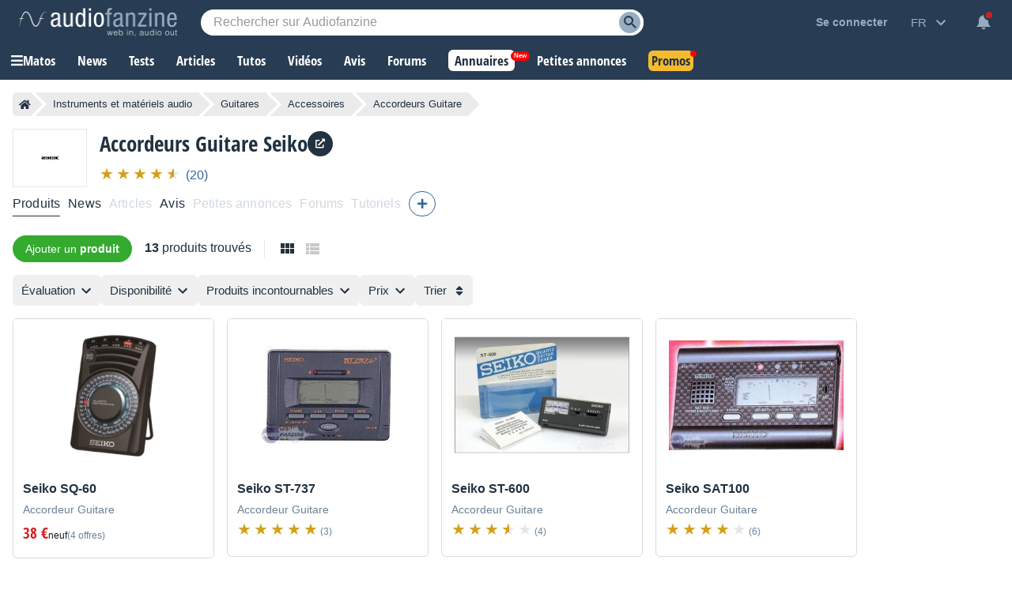

--- FILE ---
content_type: text/html; charset=utf-8
request_url: https://www.google.com/recaptcha/api2/aframe
body_size: 268
content:
<!DOCTYPE HTML><html><head><meta http-equiv="content-type" content="text/html; charset=UTF-8"></head><body><script nonce="w4Dk8K6BAqIelLNnDIZ2qw">/** Anti-fraud and anti-abuse applications only. See google.com/recaptcha */ try{var clients={'sodar':'https://pagead2.googlesyndication.com/pagead/sodar?'};window.addEventListener("message",function(a){try{if(a.source===window.parent){var b=JSON.parse(a.data);var c=clients[b['id']];if(c){var d=document.createElement('img');d.src=c+b['params']+'&rc='+(localStorage.getItem("rc::a")?sessionStorage.getItem("rc::b"):"");window.document.body.appendChild(d);sessionStorage.setItem("rc::e",parseInt(sessionStorage.getItem("rc::e")||0)+1);localStorage.setItem("rc::h",'1770080993152');}}}catch(b){}});window.parent.postMessage("_grecaptcha_ready", "*");}catch(b){}</script></body></html>

--- FILE ---
content_type: application/javascript; charset=utf-8
request_url: https://fundingchoicesmessages.google.com/f/AGSKWxWC-NN2T4APUxK2trM0heMD9T5MC493bWnJoD29nwI1uGtfoyhVTr0OsAiDm05dQGLq5ebjweNO0rcH7VItHhS7FjedY6wgpVrnCEcxKnaiyIXeIq-lJ0neBX9a4zPZSKQzItZZM3aqV5_hYA9YkOZxjiyJ29WWcHJGB5o8Ud9813JdtROI722nhvUx/_.org/pops.js/advweb./glam300./swfbin/ad3-/rcolads1.
body_size: -1285
content:
window['fa6cdbb5-5bdf-40a4-a1f7-0436a37d4dbe'] = true;